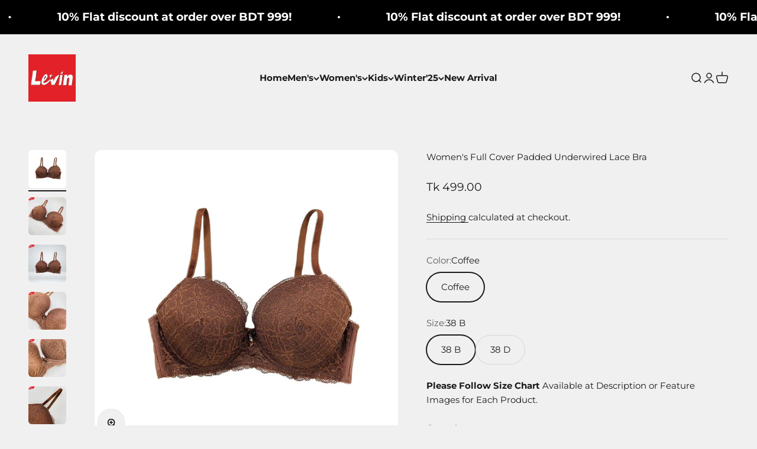

--- FILE ---
content_type: text/html; charset=utf-8
request_url: https://levin.com.bd/products/womens-full-cover-padded-underwired-lace-bra?option_values=2179880386710,2289993973910&section_id=template--17215448121494__main
body_size: 5094
content:
<section id="shopify-section-template--17215448121494__main" class="shopify-section shopify-section--main-product"><style>
  #shopify-section-template--17215448121494__main {
    --section-background-hash: 0;
  }

  #shopify-section-template--17215448121494__main + * {
    --previous-section-background-hash: 0;
  }</style><style>
  #shopify-section-template--17215448121494__main {
    --product-grid: auto / minmax(0, 1fr);
    --product-gallery-media-list-grid: auto / auto-flow 100%;
    --product-gallery-media-list-gap: var(--spacing-0-5);
  }

  @media screen and (max-width: 999px) {
    #shopify-section-template--17215448121494__main {
      --section-spacing-block-start: 0px;
    }
  }

  @media screen and (min-width: 1000px) {
    #shopify-section-template--17215448121494__main {--product-grid: auto / minmax(0, 1.1fr) minmax(0, 0.9fr);
      --product-gallery-media-list-grid: auto / auto-flow 100%;
      --product-gallery-media-list-gap: calc(var(--grid-gutter) / 2);
    }}

  @media screen and (min-width: 1400px) {
    #shopify-section-template--17215448121494__main {
      --product-gallery-media-list-gap: var(--grid-gutter);
    }
  }
</style><div class="section section--tight  section-blends section-full">
  <product-rerender id="product-info-7904820134038-template--17215448121494__main" observe-form="product-form-7904820134038-template--17215448121494__main" allow-partial-rerender>
    <div class="product"><product-gallery form="product-form-7904820134038-template--17215448121494__main" filtered-indexes="[]"allow-zoom="3" class="product-gallery  product-gallery--desktop-carousel product-gallery--desktop-thumbnails-left product-gallery--mobile-expanded"><div class="product-gallery__ar-wrapper">
    <div class="product-gallery__media-list-wrapper"><custom-cursor class="product-gallery__cursor" >
          <div class="circle-button circle-button--fill circle-button--lg"><svg role="presentation" focusable="false" width="7" height="10" class="icon icon-chevron-right" viewBox="0 0 7 10">
        <path d="m1 9 4-4-4-4" fill="none" stroke="currentColor" stroke-width="2"></path>
      </svg></div>
        </custom-cursor><media-carousel desktop-mode="carousel_thumbnails_left" adaptive-height initial-index="0"  id="product-gallery-7904820134038-template--17215448121494__main" class="product-gallery__media-list full-bleed scroll-area md:unbleed"><div class="product-gallery__media  snap-center" data-media-type="image" data-media-id="27990174990486" ><img src="//levin.com.bd/cdn/shop/files/Layer1_87497342-0975-4343-a403-885aee7708c5.jpg?v=1705385390&amp;width=960" alt="Women&#39;s Full Cover Padded Underwired Lace Bra" srcset="//levin.com.bd/cdn/shop/files/Layer1_87497342-0975-4343-a403-885aee7708c5.jpg?v=1705385390&amp;width=200 200w, //levin.com.bd/cdn/shop/files/Layer1_87497342-0975-4343-a403-885aee7708c5.jpg?v=1705385390&amp;width=300 300w, //levin.com.bd/cdn/shop/files/Layer1_87497342-0975-4343-a403-885aee7708c5.jpg?v=1705385390&amp;width=400 400w, //levin.com.bd/cdn/shop/files/Layer1_87497342-0975-4343-a403-885aee7708c5.jpg?v=1705385390&amp;width=500 500w, //levin.com.bd/cdn/shop/files/Layer1_87497342-0975-4343-a403-885aee7708c5.jpg?v=1705385390&amp;width=600 600w, //levin.com.bd/cdn/shop/files/Layer1_87497342-0975-4343-a403-885aee7708c5.jpg?v=1705385390&amp;width=700 700w, //levin.com.bd/cdn/shop/files/Layer1_87497342-0975-4343-a403-885aee7708c5.jpg?v=1705385390&amp;width=800 800w" width="960" height="960" loading="eager" fetchpriority="high" sizes="(max-width: 740px) calc(100vw - 40px), (max-width: 999px) calc(100vw - 64px), min(730px, 40vw)" class="rounded"></div><div class="product-gallery__media  snap-center" data-media-type="image" data-media-id="27990175744150" ><img src="//levin.com.bd/cdn/shop/files/Layer4_7d594143-b94e-416f-bda2-c925d252ac67.jpg?v=1705385488&amp;width=960" alt="Women&#39;s Full Cover Padded Underwired Lace Bra" srcset="//levin.com.bd/cdn/shop/files/Layer4_7d594143-b94e-416f-bda2-c925d252ac67.jpg?v=1705385488&amp;width=200 200w, //levin.com.bd/cdn/shop/files/Layer4_7d594143-b94e-416f-bda2-c925d252ac67.jpg?v=1705385488&amp;width=300 300w, //levin.com.bd/cdn/shop/files/Layer4_7d594143-b94e-416f-bda2-c925d252ac67.jpg?v=1705385488&amp;width=400 400w, //levin.com.bd/cdn/shop/files/Layer4_7d594143-b94e-416f-bda2-c925d252ac67.jpg?v=1705385488&amp;width=500 500w, //levin.com.bd/cdn/shop/files/Layer4_7d594143-b94e-416f-bda2-c925d252ac67.jpg?v=1705385488&amp;width=600 600w, //levin.com.bd/cdn/shop/files/Layer4_7d594143-b94e-416f-bda2-c925d252ac67.jpg?v=1705385488&amp;width=700 700w, //levin.com.bd/cdn/shop/files/Layer4_7d594143-b94e-416f-bda2-c925d252ac67.jpg?v=1705385488&amp;width=800 800w" width="960" height="960" loading="lazy" fetchpriority="auto" sizes="(max-width: 740px) calc(100vw - 40px), (max-width: 999px) calc(100vw - 64px), min(730px, 40vw)" class="rounded"></div><div class="product-gallery__media  snap-center" data-media-type="image" data-media-id="27990175678614" ><img src="//levin.com.bd/cdn/shop/files/Layer2_162e6ef3-db87-46b3-9301-a9131a95e322.jpg?v=1705385488&amp;width=960" alt="Women&#39;s Full Cover Padded Underwired Lace Bra" srcset="//levin.com.bd/cdn/shop/files/Layer2_162e6ef3-db87-46b3-9301-a9131a95e322.jpg?v=1705385488&amp;width=200 200w, //levin.com.bd/cdn/shop/files/Layer2_162e6ef3-db87-46b3-9301-a9131a95e322.jpg?v=1705385488&amp;width=300 300w, //levin.com.bd/cdn/shop/files/Layer2_162e6ef3-db87-46b3-9301-a9131a95e322.jpg?v=1705385488&amp;width=400 400w, //levin.com.bd/cdn/shop/files/Layer2_162e6ef3-db87-46b3-9301-a9131a95e322.jpg?v=1705385488&amp;width=500 500w, //levin.com.bd/cdn/shop/files/Layer2_162e6ef3-db87-46b3-9301-a9131a95e322.jpg?v=1705385488&amp;width=600 600w, //levin.com.bd/cdn/shop/files/Layer2_162e6ef3-db87-46b3-9301-a9131a95e322.jpg?v=1705385488&amp;width=700 700w, //levin.com.bd/cdn/shop/files/Layer2_162e6ef3-db87-46b3-9301-a9131a95e322.jpg?v=1705385488&amp;width=800 800w" width="960" height="960" loading="lazy" fetchpriority="auto" sizes="(max-width: 740px) calc(100vw - 40px), (max-width: 999px) calc(100vw - 64px), min(730px, 40vw)" class="rounded"></div><div class="product-gallery__media  snap-center" data-media-type="image" data-media-id="27990175809686" ><img src="//levin.com.bd/cdn/shop/files/Layer6_096645b3-2a1c-4e64-9838-3bbb370dee8c.jpg?v=1705385488&amp;width=960" alt="Women&#39;s Full Cover Padded Underwired Lace Bra" srcset="//levin.com.bd/cdn/shop/files/Layer6_096645b3-2a1c-4e64-9838-3bbb370dee8c.jpg?v=1705385488&amp;width=200 200w, //levin.com.bd/cdn/shop/files/Layer6_096645b3-2a1c-4e64-9838-3bbb370dee8c.jpg?v=1705385488&amp;width=300 300w, //levin.com.bd/cdn/shop/files/Layer6_096645b3-2a1c-4e64-9838-3bbb370dee8c.jpg?v=1705385488&amp;width=400 400w, //levin.com.bd/cdn/shop/files/Layer6_096645b3-2a1c-4e64-9838-3bbb370dee8c.jpg?v=1705385488&amp;width=500 500w, //levin.com.bd/cdn/shop/files/Layer6_096645b3-2a1c-4e64-9838-3bbb370dee8c.jpg?v=1705385488&amp;width=600 600w, //levin.com.bd/cdn/shop/files/Layer6_096645b3-2a1c-4e64-9838-3bbb370dee8c.jpg?v=1705385488&amp;width=700 700w, //levin.com.bd/cdn/shop/files/Layer6_096645b3-2a1c-4e64-9838-3bbb370dee8c.jpg?v=1705385488&amp;width=800 800w" width="960" height="960" loading="lazy" fetchpriority="auto" sizes="(max-width: 740px) calc(100vw - 40px), (max-width: 999px) calc(100vw - 64px), min(730px, 40vw)" class="rounded"></div><div class="product-gallery__media  snap-center" data-media-type="image" data-media-id="27990175776918" ><img src="//levin.com.bd/cdn/shop/files/Layer5_cf7490d4-8c6c-4e90-af54-5be50dcb81ba.jpg?v=1705385488&amp;width=960" alt="Women&#39;s Full Cover Padded Underwired Lace Bra" srcset="//levin.com.bd/cdn/shop/files/Layer5_cf7490d4-8c6c-4e90-af54-5be50dcb81ba.jpg?v=1705385488&amp;width=200 200w, //levin.com.bd/cdn/shop/files/Layer5_cf7490d4-8c6c-4e90-af54-5be50dcb81ba.jpg?v=1705385488&amp;width=300 300w, //levin.com.bd/cdn/shop/files/Layer5_cf7490d4-8c6c-4e90-af54-5be50dcb81ba.jpg?v=1705385488&amp;width=400 400w, //levin.com.bd/cdn/shop/files/Layer5_cf7490d4-8c6c-4e90-af54-5be50dcb81ba.jpg?v=1705385488&amp;width=500 500w, //levin.com.bd/cdn/shop/files/Layer5_cf7490d4-8c6c-4e90-af54-5be50dcb81ba.jpg?v=1705385488&amp;width=600 600w, //levin.com.bd/cdn/shop/files/Layer5_cf7490d4-8c6c-4e90-af54-5be50dcb81ba.jpg?v=1705385488&amp;width=700 700w, //levin.com.bd/cdn/shop/files/Layer5_cf7490d4-8c6c-4e90-af54-5be50dcb81ba.jpg?v=1705385488&amp;width=800 800w" width="960" height="960" loading="lazy" fetchpriority="auto" sizes="(max-width: 740px) calc(100vw - 40px), (max-width: 999px) calc(100vw - 64px), min(730px, 40vw)" class="rounded"></div><div class="product-gallery__media  snap-center" data-media-type="image" data-media-id="27990174859414" ><img src="//levin.com.bd/cdn/shop/files/Layer7_c2c8a784-f8a8-49c8-8bff-89cf0cd950d0.jpg?v=1705385484&amp;width=960" alt="Women&#39;s Full Cover Padded Underwired Lace Bra" srcset="//levin.com.bd/cdn/shop/files/Layer7_c2c8a784-f8a8-49c8-8bff-89cf0cd950d0.jpg?v=1705385484&amp;width=200 200w, //levin.com.bd/cdn/shop/files/Layer7_c2c8a784-f8a8-49c8-8bff-89cf0cd950d0.jpg?v=1705385484&amp;width=300 300w, //levin.com.bd/cdn/shop/files/Layer7_c2c8a784-f8a8-49c8-8bff-89cf0cd950d0.jpg?v=1705385484&amp;width=400 400w, //levin.com.bd/cdn/shop/files/Layer7_c2c8a784-f8a8-49c8-8bff-89cf0cd950d0.jpg?v=1705385484&amp;width=500 500w, //levin.com.bd/cdn/shop/files/Layer7_c2c8a784-f8a8-49c8-8bff-89cf0cd950d0.jpg?v=1705385484&amp;width=600 600w, //levin.com.bd/cdn/shop/files/Layer7_c2c8a784-f8a8-49c8-8bff-89cf0cd950d0.jpg?v=1705385484&amp;width=700 700w, //levin.com.bd/cdn/shop/files/Layer7_c2c8a784-f8a8-49c8-8bff-89cf0cd950d0.jpg?v=1705385484&amp;width=800 800w" width="960" height="960" loading="lazy" fetchpriority="auto" sizes="(max-width: 740px) calc(100vw - 40px), (max-width: 999px) calc(100vw - 64px), min(730px, 40vw)" class="rounded"></div><div class="product-gallery__media  snap-center" data-media-type="image" data-media-id="27990174892182" ><img src="//levin.com.bd/cdn/shop/files/Layer8_a33ae058-6105-4f8b-87f0-77c851b25216.jpg?v=1705385484&amp;width=960" alt="Women&#39;s Full Cover Padded Underwired Lace Bra" srcset="//levin.com.bd/cdn/shop/files/Layer8_a33ae058-6105-4f8b-87f0-77c851b25216.jpg?v=1705385484&amp;width=200 200w, //levin.com.bd/cdn/shop/files/Layer8_a33ae058-6105-4f8b-87f0-77c851b25216.jpg?v=1705385484&amp;width=300 300w, //levin.com.bd/cdn/shop/files/Layer8_a33ae058-6105-4f8b-87f0-77c851b25216.jpg?v=1705385484&amp;width=400 400w, //levin.com.bd/cdn/shop/files/Layer8_a33ae058-6105-4f8b-87f0-77c851b25216.jpg?v=1705385484&amp;width=500 500w, //levin.com.bd/cdn/shop/files/Layer8_a33ae058-6105-4f8b-87f0-77c851b25216.jpg?v=1705385484&amp;width=600 600w, //levin.com.bd/cdn/shop/files/Layer8_a33ae058-6105-4f8b-87f0-77c851b25216.jpg?v=1705385484&amp;width=700 700w, //levin.com.bd/cdn/shop/files/Layer8_a33ae058-6105-4f8b-87f0-77c851b25216.jpg?v=1705385484&amp;width=800 800w" width="960" height="960" loading="lazy" fetchpriority="auto" sizes="(max-width: 740px) calc(100vw - 40px), (max-width: 999px) calc(100vw - 64px), min(730px, 40vw)" class="rounded"></div><div class="product-gallery__media  snap-center" data-media-type="image" data-media-id="27990174924950" ><img src="//levin.com.bd/cdn/shop/files/Layer9_c1e02d29-da8d-4f48-a267-cede151ad19f.jpg?v=1705385484&amp;width=960" alt="Women&#39;s Full Cover Padded Underwired Lace Bra" srcset="//levin.com.bd/cdn/shop/files/Layer9_c1e02d29-da8d-4f48-a267-cede151ad19f.jpg?v=1705385484&amp;width=200 200w, //levin.com.bd/cdn/shop/files/Layer9_c1e02d29-da8d-4f48-a267-cede151ad19f.jpg?v=1705385484&amp;width=300 300w, //levin.com.bd/cdn/shop/files/Layer9_c1e02d29-da8d-4f48-a267-cede151ad19f.jpg?v=1705385484&amp;width=400 400w, //levin.com.bd/cdn/shop/files/Layer9_c1e02d29-da8d-4f48-a267-cede151ad19f.jpg?v=1705385484&amp;width=500 500w, //levin.com.bd/cdn/shop/files/Layer9_c1e02d29-da8d-4f48-a267-cede151ad19f.jpg?v=1705385484&amp;width=600 600w, //levin.com.bd/cdn/shop/files/Layer9_c1e02d29-da8d-4f48-a267-cede151ad19f.jpg?v=1705385484&amp;width=700 700w, //levin.com.bd/cdn/shop/files/Layer9_c1e02d29-da8d-4f48-a267-cede151ad19f.jpg?v=1705385484&amp;width=800 800w" width="960" height="960" loading="lazy" fetchpriority="auto" sizes="(max-width: 740px) calc(100vw - 40px), (max-width: 999px) calc(100vw - 64px), min(730px, 40vw)" class="rounded"></div></media-carousel><div class="product-gallery__zoom ">
          <button type="button" is="product-zoom-button" class="circle-button circle-button--fill ring">
            <span class="sr-only">Zoom</span><svg role="presentation" fill="none" stroke-width="2" focusable="false" width="15" height="15" class="icon icon-image-zoom" viewBox="0 0 15 15">
        <circle cx="7.067" cy="7.067" r="6.067" stroke="currentColor"></circle>
        <path d="M11.4 11.4 14 14" stroke="currentColor" stroke-linecap="round" stroke-linejoin="round"></path>
        <path d="M7 4v6M4 7h6" stroke="currentColor"></path>
      </svg></button>
        </div></div></div><scroll-shadow class="product-gallery__thumbnail-list-wrapper">
        <page-dots align-selected class="product-gallery__thumbnail-list scroll-area bleed md:unbleed" aria-controls="product-gallery-7904820134038-template--17215448121494__main"><button type="button" class="product-gallery__thumbnail"  aria-current="true" aria-label="Go to item 1"><img src="//levin.com.bd/cdn/shop/files/Layer1_87497342-0975-4343-a403-885aee7708c5.jpg?v=1705385390&amp;width=960" alt="Women&#39;s Full Cover Padded Underwired Lace Bra" srcset="//levin.com.bd/cdn/shop/files/Layer1_87497342-0975-4343-a403-885aee7708c5.jpg?v=1705385390&amp;width=56 56w, //levin.com.bd/cdn/shop/files/Layer1_87497342-0975-4343-a403-885aee7708c5.jpg?v=1705385390&amp;width=64 64w, //levin.com.bd/cdn/shop/files/Layer1_87497342-0975-4343-a403-885aee7708c5.jpg?v=1705385390&amp;width=112 112w, //levin.com.bd/cdn/shop/files/Layer1_87497342-0975-4343-a403-885aee7708c5.jpg?v=1705385390&amp;width=128 128w, //levin.com.bd/cdn/shop/files/Layer1_87497342-0975-4343-a403-885aee7708c5.jpg?v=1705385390&amp;width=168 168w, //levin.com.bd/cdn/shop/files/Layer1_87497342-0975-4343-a403-885aee7708c5.jpg?v=1705385390&amp;width=192 192w" width="960" height="960" loading="lazy" sizes="(max-width: 699px) 56px, 64px" class="object-contain rounded-sm">
            </button><button type="button" class="product-gallery__thumbnail"  aria-current="false" aria-label="Go to item 2"><img src="//levin.com.bd/cdn/shop/files/Layer4_7d594143-b94e-416f-bda2-c925d252ac67.jpg?v=1705385488&amp;width=960" alt="Women&#39;s Full Cover Padded Underwired Lace Bra" srcset="//levin.com.bd/cdn/shop/files/Layer4_7d594143-b94e-416f-bda2-c925d252ac67.jpg?v=1705385488&amp;width=56 56w, //levin.com.bd/cdn/shop/files/Layer4_7d594143-b94e-416f-bda2-c925d252ac67.jpg?v=1705385488&amp;width=64 64w, //levin.com.bd/cdn/shop/files/Layer4_7d594143-b94e-416f-bda2-c925d252ac67.jpg?v=1705385488&amp;width=112 112w, //levin.com.bd/cdn/shop/files/Layer4_7d594143-b94e-416f-bda2-c925d252ac67.jpg?v=1705385488&amp;width=128 128w, //levin.com.bd/cdn/shop/files/Layer4_7d594143-b94e-416f-bda2-c925d252ac67.jpg?v=1705385488&amp;width=168 168w, //levin.com.bd/cdn/shop/files/Layer4_7d594143-b94e-416f-bda2-c925d252ac67.jpg?v=1705385488&amp;width=192 192w" width="960" height="960" loading="lazy" sizes="(max-width: 699px) 56px, 64px" class="object-contain rounded-sm">
            </button><button type="button" class="product-gallery__thumbnail"  aria-current="false" aria-label="Go to item 3"><img src="//levin.com.bd/cdn/shop/files/Layer2_162e6ef3-db87-46b3-9301-a9131a95e322.jpg?v=1705385488&amp;width=960" alt="Women&#39;s Full Cover Padded Underwired Lace Bra" srcset="//levin.com.bd/cdn/shop/files/Layer2_162e6ef3-db87-46b3-9301-a9131a95e322.jpg?v=1705385488&amp;width=56 56w, //levin.com.bd/cdn/shop/files/Layer2_162e6ef3-db87-46b3-9301-a9131a95e322.jpg?v=1705385488&amp;width=64 64w, //levin.com.bd/cdn/shop/files/Layer2_162e6ef3-db87-46b3-9301-a9131a95e322.jpg?v=1705385488&amp;width=112 112w, //levin.com.bd/cdn/shop/files/Layer2_162e6ef3-db87-46b3-9301-a9131a95e322.jpg?v=1705385488&amp;width=128 128w, //levin.com.bd/cdn/shop/files/Layer2_162e6ef3-db87-46b3-9301-a9131a95e322.jpg?v=1705385488&amp;width=168 168w, //levin.com.bd/cdn/shop/files/Layer2_162e6ef3-db87-46b3-9301-a9131a95e322.jpg?v=1705385488&amp;width=192 192w" width="960" height="960" loading="lazy" sizes="(max-width: 699px) 56px, 64px" class="object-contain rounded-sm">
            </button><button type="button" class="product-gallery__thumbnail"  aria-current="false" aria-label="Go to item 4"><img src="//levin.com.bd/cdn/shop/files/Layer6_096645b3-2a1c-4e64-9838-3bbb370dee8c.jpg?v=1705385488&amp;width=960" alt="Women&#39;s Full Cover Padded Underwired Lace Bra" srcset="//levin.com.bd/cdn/shop/files/Layer6_096645b3-2a1c-4e64-9838-3bbb370dee8c.jpg?v=1705385488&amp;width=56 56w, //levin.com.bd/cdn/shop/files/Layer6_096645b3-2a1c-4e64-9838-3bbb370dee8c.jpg?v=1705385488&amp;width=64 64w, //levin.com.bd/cdn/shop/files/Layer6_096645b3-2a1c-4e64-9838-3bbb370dee8c.jpg?v=1705385488&amp;width=112 112w, //levin.com.bd/cdn/shop/files/Layer6_096645b3-2a1c-4e64-9838-3bbb370dee8c.jpg?v=1705385488&amp;width=128 128w, //levin.com.bd/cdn/shop/files/Layer6_096645b3-2a1c-4e64-9838-3bbb370dee8c.jpg?v=1705385488&amp;width=168 168w, //levin.com.bd/cdn/shop/files/Layer6_096645b3-2a1c-4e64-9838-3bbb370dee8c.jpg?v=1705385488&amp;width=192 192w" width="960" height="960" loading="lazy" sizes="(max-width: 699px) 56px, 64px" class="object-contain rounded-sm">
            </button><button type="button" class="product-gallery__thumbnail"  aria-current="false" aria-label="Go to item 5"><img src="//levin.com.bd/cdn/shop/files/Layer5_cf7490d4-8c6c-4e90-af54-5be50dcb81ba.jpg?v=1705385488&amp;width=960" alt="Women&#39;s Full Cover Padded Underwired Lace Bra" srcset="//levin.com.bd/cdn/shop/files/Layer5_cf7490d4-8c6c-4e90-af54-5be50dcb81ba.jpg?v=1705385488&amp;width=56 56w, //levin.com.bd/cdn/shop/files/Layer5_cf7490d4-8c6c-4e90-af54-5be50dcb81ba.jpg?v=1705385488&amp;width=64 64w, //levin.com.bd/cdn/shop/files/Layer5_cf7490d4-8c6c-4e90-af54-5be50dcb81ba.jpg?v=1705385488&amp;width=112 112w, //levin.com.bd/cdn/shop/files/Layer5_cf7490d4-8c6c-4e90-af54-5be50dcb81ba.jpg?v=1705385488&amp;width=128 128w, //levin.com.bd/cdn/shop/files/Layer5_cf7490d4-8c6c-4e90-af54-5be50dcb81ba.jpg?v=1705385488&amp;width=168 168w, //levin.com.bd/cdn/shop/files/Layer5_cf7490d4-8c6c-4e90-af54-5be50dcb81ba.jpg?v=1705385488&amp;width=192 192w" width="960" height="960" loading="lazy" sizes="(max-width: 699px) 56px, 64px" class="object-contain rounded-sm">
            </button><button type="button" class="product-gallery__thumbnail"  aria-current="false" aria-label="Go to item 6"><img src="//levin.com.bd/cdn/shop/files/Layer7_c2c8a784-f8a8-49c8-8bff-89cf0cd950d0.jpg?v=1705385484&amp;width=960" alt="Women&#39;s Full Cover Padded Underwired Lace Bra" srcset="//levin.com.bd/cdn/shop/files/Layer7_c2c8a784-f8a8-49c8-8bff-89cf0cd950d0.jpg?v=1705385484&amp;width=56 56w, //levin.com.bd/cdn/shop/files/Layer7_c2c8a784-f8a8-49c8-8bff-89cf0cd950d0.jpg?v=1705385484&amp;width=64 64w, //levin.com.bd/cdn/shop/files/Layer7_c2c8a784-f8a8-49c8-8bff-89cf0cd950d0.jpg?v=1705385484&amp;width=112 112w, //levin.com.bd/cdn/shop/files/Layer7_c2c8a784-f8a8-49c8-8bff-89cf0cd950d0.jpg?v=1705385484&amp;width=128 128w, //levin.com.bd/cdn/shop/files/Layer7_c2c8a784-f8a8-49c8-8bff-89cf0cd950d0.jpg?v=1705385484&amp;width=168 168w, //levin.com.bd/cdn/shop/files/Layer7_c2c8a784-f8a8-49c8-8bff-89cf0cd950d0.jpg?v=1705385484&amp;width=192 192w" width="960" height="960" loading="lazy" sizes="(max-width: 699px) 56px, 64px" class="object-contain rounded-sm">
            </button><button type="button" class="product-gallery__thumbnail"  aria-current="false" aria-label="Go to item 7"><img src="//levin.com.bd/cdn/shop/files/Layer8_a33ae058-6105-4f8b-87f0-77c851b25216.jpg?v=1705385484&amp;width=960" alt="Women&#39;s Full Cover Padded Underwired Lace Bra" srcset="//levin.com.bd/cdn/shop/files/Layer8_a33ae058-6105-4f8b-87f0-77c851b25216.jpg?v=1705385484&amp;width=56 56w, //levin.com.bd/cdn/shop/files/Layer8_a33ae058-6105-4f8b-87f0-77c851b25216.jpg?v=1705385484&amp;width=64 64w, //levin.com.bd/cdn/shop/files/Layer8_a33ae058-6105-4f8b-87f0-77c851b25216.jpg?v=1705385484&amp;width=112 112w, //levin.com.bd/cdn/shop/files/Layer8_a33ae058-6105-4f8b-87f0-77c851b25216.jpg?v=1705385484&amp;width=128 128w, //levin.com.bd/cdn/shop/files/Layer8_a33ae058-6105-4f8b-87f0-77c851b25216.jpg?v=1705385484&amp;width=168 168w, //levin.com.bd/cdn/shop/files/Layer8_a33ae058-6105-4f8b-87f0-77c851b25216.jpg?v=1705385484&amp;width=192 192w" width="960" height="960" loading="lazy" sizes="(max-width: 699px) 56px, 64px" class="object-contain rounded-sm">
            </button><button type="button" class="product-gallery__thumbnail"  aria-current="false" aria-label="Go to item 8"><img src="//levin.com.bd/cdn/shop/files/Layer9_c1e02d29-da8d-4f48-a267-cede151ad19f.jpg?v=1705385484&amp;width=960" alt="Women&#39;s Full Cover Padded Underwired Lace Bra" srcset="//levin.com.bd/cdn/shop/files/Layer9_c1e02d29-da8d-4f48-a267-cede151ad19f.jpg?v=1705385484&amp;width=56 56w, //levin.com.bd/cdn/shop/files/Layer9_c1e02d29-da8d-4f48-a267-cede151ad19f.jpg?v=1705385484&amp;width=64 64w, //levin.com.bd/cdn/shop/files/Layer9_c1e02d29-da8d-4f48-a267-cede151ad19f.jpg?v=1705385484&amp;width=112 112w, //levin.com.bd/cdn/shop/files/Layer9_c1e02d29-da8d-4f48-a267-cede151ad19f.jpg?v=1705385484&amp;width=128 128w, //levin.com.bd/cdn/shop/files/Layer9_c1e02d29-da8d-4f48-a267-cede151ad19f.jpg?v=1705385484&amp;width=168 168w, //levin.com.bd/cdn/shop/files/Layer9_c1e02d29-da8d-4f48-a267-cede151ad19f.jpg?v=1705385484&amp;width=192 192w" width="960" height="960" loading="lazy" sizes="(max-width: 699px) 56px, 64px" class="object-contain rounded-sm">
            </button></page-dots>
      </scroll-shadow></product-gallery><safe-sticky class="product-info"><div class="product-info__block-item" data-block-id="title" data-block-type="title" ><h1 class="product-info__title h2">Women's Full Cover Padded Underwired Lace Bra</h1></div><div class="product-info__block-item" data-block-id="badges" data-block-type="badges" ></div><div class="product-info__block-item" data-block-id="payment_terms" data-block-type="payment-terms" ><payment-terms class="product-info__payment-terms"><form method="post" action="/cart/add" id="product-form-7904820134038-template--17215448121494__main-product-installment-form" accept-charset="UTF-8" class="shopify-product-form" enctype="multipart/form-data"><input type="hidden" name="form_type" value="product" /><input type="hidden" name="utf8" value="✓" /><input type="hidden" name="id" value="43166597185686"><input type="hidden" name="product-id" value="7904820134038" /><input type="hidden" name="section-id" value="template--17215448121494__main" /></form></payment-terms></div><div class="product-info__block-item" data-block-id="price" data-block-type="price" ><div class="product-info__price">
              <div class="rating-with-text"><price-list class="price-list price-list--lg "><sale-price class="text-lg">
      <span class="sr-only">Sale price</span>Tk 499.00</sale-price></price-list><div class="product-info__badge-list"><sold-out-badge class="badge badge--sold-out">Sold out</sold-out-badge></div></div></div></div><div class="product-info__block-item" data-block-id="text_3iRYLB" data-block-type="text" ><div class="product-info__text">
              <div class="prose"><p><a href="https://levin.com.bd/pages/delivery-policy" title="https://levin.com.bd/pages/delivery-policy">Shipping </a>calculated at checkout.</p></div>
            </div></div><div class="product-info__block-item" data-block-id="separator" data-block-type="separator" ><hr class="product-info__separator"></div><div class="product-info__block-item" data-block-id="variant_picker" data-block-type="variant-picker" ><div class="product-info__variant-picker"><variant-picker class="variant-picker" section-id="template--17215448121494__main" handle="womens-full-cover-padded-underwired-lace-bra" form-id="product-form-7904820134038-template--17215448121494__main" update-url><script data-variant type="application/json">{"id":43166597185686,"title":"Coffee \/ 38 C","option1":"Coffee","option2":"38 C","option3":null,"sku":"","requires_shipping":true,"taxable":false,"featured_image":{"id":35525944115350,"product_id":7904820134038,"position":1,"created_at":"2024-01-16T12:09:02+06:00","updated_at":"2024-01-16T12:09:50+06:00","alt":null,"width":960,"height":960,"src":"\/\/levin.com.bd\/cdn\/shop\/files\/Layer1_87497342-0975-4343-a403-885aee7708c5.jpg?v=1705385390","variant_ids":[43031377412246,43031377445014,43166597185686]},"available":false,"name":"Women's Full Cover Padded Underwired Lace Bra - Coffee \/ 38 C","public_title":"Coffee \/ 38 C","options":["Coffee","38 C"],"price":49900,"weight":100,"compare_at_price":null,"inventory_management":"shopify","barcode":"97185686","featured_media":{"alt":null,"id":27990174990486,"position":1,"preview_image":{"aspect_ratio":1.0,"height":960,"width":960,"src":"\/\/levin.com.bd\/cdn\/shop\/files\/Layer1_87497342-0975-4343-a403-885aee7708c5.jpg?v=1705385390"}},"requires_selling_plan":false,"selling_plan_allocations":[]}</script>

      <fieldset class="variant-picker__option">
        <div class="variant-picker__option-info">
          <div class="h-stack gap-2">
            <legend class="text-subdued">Color:</legend>
            <span>Coffee</span>
          </div></div><div >
            <div class="variant-picker__option-values wrap gap-2">
              <input class="sr-only" type="radio" name="product-form-7904820134038-template--17215448121494__main-option1" id="option-value-1-template--17215448121494__main-product-form-7904820134038-template--17215448121494__main-option1-2179880386710" value="2179880386710" form="product-form-7904820134038-template--17215448121494__main" checked="checked"   data-option-position="1" ><label class="block-swatch  " for="option-value-1-template--17215448121494__main-product-form-7904820134038-template--17215448121494__main-option1-2179880386710"><span>Coffee</span>
    </label>
            </div>
          </div></fieldset>

      <fieldset class="variant-picker__option">
        <div class="variant-picker__option-info">
          <div class="h-stack gap-2">
            <legend class="text-subdued">Size:</legend>
            <span>38 C</span>
          </div></div><div >
            <div class="variant-picker__option-values wrap gap-2">
              <input class="sr-only" type="radio" name="product-form-7904820134038-template--17215448121494__main-option2" id="option-value-1-template--17215448121494__main-product-form-7904820134038-template--17215448121494__main-option2-2186596843670" value="2186596843670" form="product-form-7904820134038-template--17215448121494__main"    data-option-position="2" ><label class="block-swatch  " for="option-value-1-template--17215448121494__main-product-form-7904820134038-template--17215448121494__main-option2-2186596843670"><span>38 B</span>
    </label><input class="sr-only" type="radio" name="product-form-7904820134038-template--17215448121494__main-option2" id="option-value-2-template--17215448121494__main-product-form-7904820134038-template--17215448121494__main-option2-2289993973910" value="2289993973910" form="product-form-7904820134038-template--17215448121494__main" checked="checked"   data-option-position="2" ><label class="block-swatch is-disabled " for="option-value-2-template--17215448121494__main-product-form-7904820134038-template--17215448121494__main-option2-2289993973910"><span>38 C</span>
    </label><input class="sr-only" type="radio" name="product-form-7904820134038-template--17215448121494__main-option2" id="option-value-3-template--17215448121494__main-product-form-7904820134038-template--17215448121494__main-option2-2186596876438" value="2186596876438" form="product-form-7904820134038-template--17215448121494__main"    data-option-position="2" ><label class="block-swatch  " for="option-value-3-template--17215448121494__main-product-form-7904820134038-template--17215448121494__main-option2-2186596876438"><span>38 D</span>
    </label>
            </div>
          </div></fieldset></variant-picker></div></div><div class="product-info__block-item" data-block-id="text_7fTczB" data-block-type="text" ><div class="product-info__text">
              <div class="prose"><p><strong>Please Follow Size Chart</strong> Available at Description or Feature Images for Each Product.</p></div>
            </div></div><div class="product-info__block-item" data-block-id="quantity_selector" data-block-type="quantity-selector" ><div class="product-info__quantity-selector">
              <div class="form-control">
                <label for="product-form-7904820134038-template--17215448121494__main-quantity" class="block-label text-subdued">Quantity:</label>

                <quantity-selector class="quantity-selector">
                  <button type="button" class="quantity-selector__button" aria-label="Decrease quantity"><svg role="presentation" focusable="false" width="10" height="2" class="icon icon-minus" viewBox="0 0 10 2">
        <path d="M0 0H10V2H0V0Z" fill="currentColor"></path>
      </svg></button>
                  <input id="product-form-7904820134038-template--17215448121494__main-quantity" type="text" is="quantity-input" inputmode="numeric" class="quantity-selector__input" name="quantity" form="product-form-7904820134038-template--17215448121494__main" size="2" value="1" min="1" autocomplete="off">
                  <button type="button" class="quantity-selector__button" aria-label="Increase quantity"><svg role="presentation" focusable="false" stroke-width="2" width="10" height="10" class="icon icon-plus" viewBox="0 0 12 12">
        <path d="M6 0V12" fill="none" stroke="currentColor"></path>
        <path d="M0 6L12 6" fill="none" stroke="currentColor"></path>
      </svg></button>
                </quantity-selector>
              </div>
            </div></div><div class="product-info__block-item" data-block-id="buy_buttons" data-block-type="buy-buttons" ><div class="product-info__buy-buttons"><form method="post" action="/cart/add" id="product-form-7904820134038-template--17215448121494__main" accept-charset="UTF-8" class="shopify-product-form" enctype="multipart/form-data" is="product-form"><input type="hidden" name="form_type" value="product" /><input type="hidden" name="utf8" value="✓" /><input type="hidden" disabled name="id" value="43166597185686"><div class="v-stack gap-4"><buy-buttons class="buy-buttons " template="" form="product-form-7904820134038-template--17215448121494__main">
<button type="submit" class="button button--xl button--subdued"
  
  
  disabled
  
  
  
  
  is="custom-button"
 >Sold out</button></buy-buttons>
  </div><input type="hidden" name="product-id" value="7904820134038" /><input type="hidden" name="section-id" value="template--17215448121494__main" /></form></div></div><div class="product-info__block-item" data-block-id="offer_H6k4PE" data-block-type="offer" ><div class="offer  bg-custom text-custom"style="--background: 234 242 237; --text-color: 0 163 65;" ><div class="text-with-icon"><svg role="presentation" fill="none" focusable="false" stroke-width="1.5" width="24" height="24" class="icon icon-picto-percent" viewBox="0 0 24 24">
        <path d="M12 22.714c6.857 0 10.714-3.857 10.714-10.714S18.857 1.286 12 1.286 1.286 5.143 1.286 12 5.143 22.714 12 22.714Z" fill="currentColor" fill-opacity=".12" stroke="currentColor" stroke-linecap="round" stroke-linejoin="round"/>
        <path d="m7.714 16.286 8.571-8.572" stroke="currentColor" stroke-linecap="round" stroke-linejoin="round"/>
        <path d="M8.571 9.429a.857.857 0 1 0 0-1.715.857.857 0 0 0 0 1.715v0ZM15.428 16.286a.857.857 0 1 0 0-1.715.857.857 0 0 0 0 1.715Z" fill="currentColor" stroke="currentColor" stroke-linecap="round" stroke-linejoin="round"/>
      </svg><span class="bold text-sm">10% Discount!</span></div><div class="prose text-sm"><p>Spend BDT 999 and Enjoy 10% Flat Discount!</p></div></div></div><div class="product-info__block-group accordion-group" data-group-type="accordion-group"><div class="product-info__block-item" data-block-id="description" data-block-type="description" ><details  class="product-info__accordion accordion  group" aria-expanded="false" is="accordion-disclosure"  >
  <summary><div class="accordion__toggle bold"><span >Description</span><span class="circle-chevron group-hover:colors group-expanded:colors group-expanded:rotate"><svg role="presentation" focusable="false" width="8" height="6" class="icon icon-chevron-bottom-small" viewBox="0 0 8 6">
        <path d="m1 1.5 3 3 3-3" fill="none" stroke="currentColor" stroke-width="1.5"></path>
      </svg></span>
    </div>
  </summary>

  <div class="accordion__content"><div class="prose"><ul data-mce-fragment="1">
<li data-mce-fragment="1">Brand : Levin</li>
<li data-mce-fragment="1">Material: 88% polyamide, 12% Elastane</li>
<li data-mce-fragment="1">Filling: 100% polyester</li>
<li data-mce-fragment="1">Lining: 100% polyester</li>
<li data-mce-fragment="1">Fabric: Lace</li>
<li data-mce-fragment="1">Color Choices: Coffee</li>
<li data-mce-fragment="1">Size Range: M, L</li>
<li data-mce-fragment="1">Detail: Padded bra, underwire bra</li>
<li data-mce-fragment="1">Fastening: Hook and loop back closure</li>
<li data-mce-fragment="1">Specially Designed for Ladies</li>
<li data-mce-fragment="1">Pattern: Plain</li>
<li data-mce-fragment="1">Strap Type: Adjustable straps</li>
<li data-mce-fragment="1">Care Instructions: Recommend to hand wash and hang dry only, avoid using bleach and washing with hot water for extending its life span.</li>
</ul>
<p>Women's Full Cover Padded Underwired Lace Bra blends elegance with comfort. Crafted from high-quality materials, it features delicate lace in Coffee, adjustable straps, and a secure hook-and-loop closure. Specially designed for ladies, this bra offers style and support. For longevity, hand wash and hang dry. Elevate your lingerie collection with this chic and functional piece.</p></div></div>
</details></div><div class="product-info__block-item" data-block-id="collapsible_text_9R66Gw" data-block-type="collapsible-text" ><details  class="product-info__accordion accordion  group" aria-expanded="false" is="accordion-disclosure"  >
  <summary><div class="accordion__toggle bold"><span >Return and Exchange</span><span class="circle-chevron group-hover:colors group-expanded:colors group-expanded:rotate"><svg role="presentation" focusable="false" width="8" height="6" class="icon icon-chevron-bottom-small" viewBox="0 0 8 6">
        <path d="m1 1.5 3 3 3-3" fill="none" stroke="currentColor" stroke-width="1.5"></path>
      </svg></span>
    </div>
  </summary>

  <div class="accordion__content"><div class="prose"><p>LEVIN accepts returns and exchanges on unused items within 7 days of delivery. Unless the error is on our part, customers are responsible for any <em><strong>associated delivery fees</strong></em>.</p><p>Exchanges are subject to stock availability and are typically processed within <strong>2 to 5 business days</strong>. Refunds for approved returns will be issued within <strong>7 business days </strong>after we receive the item.</p><p>Please note that, for hygiene reasons, certain products—such as undergarments—are not eligible for return or exchange once trialed.</p><p>For full terms and conditions, please refer to <a href="https://levin.com.bd/pages/return" target="_blank" title="https://levin.com.bd/pages/return">link.</a></p></div></div>
</details></div></div><div class="product-info__block-item" data-block-id="associated_products_aear4M" data-block-type="associated-products" ><product-recommendations class="block" product="7904820134038" limit="5" intent="complementary"></product-recommendations></div></safe-sticky></div>
  </product-rerender>
</div><product-rerender id="product-form-7904820134038-template--17215448121494__main-sticky-bar" observe-form="product-form-7904820134038-template--17215448121494__main"></product-rerender><template id="quick-buy-content"><product-rerender id="quick-buy-modal-content" observe-form="quick-buy-form-7904820134038-template--17215448121494__main">
    <div class="quick-buy-drawer__variant text-start h-stack gap-6" slot="header"><variant-media widths="80,160" form="quick-buy-form-7904820134038-template--17215448121494__main"><img src="//levin.com.bd/cdn/shop/files/Layer1_87497342-0975-4343-a403-885aee7708c5.jpg?v=1705385390&amp;width=960" alt="Women&#39;s Full Cover Padded Underwired Lace Bra" srcset="//levin.com.bd/cdn/shop/files/Layer1_87497342-0975-4343-a403-885aee7708c5.jpg?v=1705385390&amp;width=80 80w, //levin.com.bd/cdn/shop/files/Layer1_87497342-0975-4343-a403-885aee7708c5.jpg?v=1705385390&amp;width=160 160w" width="960" height="960" loading="lazy" sizes="80px" class="quick-buy-drawer__media rounded-xs"></variant-media><div class="v-stack gap-0.5">
        <a href="/products/womens-full-cover-padded-underwired-lace-bra" class="bold justify-self-start">Women's Full Cover Padded Underwired Lace Bra</a><price-list class="price-list  "><sale-price class="text-subdued">
      <span class="sr-only">Sale price</span>Tk 499.00</sale-price></price-list></div>
    </div>

    <div class="quick-buy-drawer__info"><variant-picker class="variant-picker" section-id="template--17215448121494__main" handle="womens-full-cover-padded-underwired-lace-bra" form-id="quick-buy-form-7904820134038-template--17215448121494__main" ><script data-variant type="application/json">{"id":43166597185686,"title":"Coffee \/ 38 C","option1":"Coffee","option2":"38 C","option3":null,"sku":"","requires_shipping":true,"taxable":false,"featured_image":{"id":35525944115350,"product_id":7904820134038,"position":1,"created_at":"2024-01-16T12:09:02+06:00","updated_at":"2024-01-16T12:09:50+06:00","alt":null,"width":960,"height":960,"src":"\/\/levin.com.bd\/cdn\/shop\/files\/Layer1_87497342-0975-4343-a403-885aee7708c5.jpg?v=1705385390","variant_ids":[43031377412246,43031377445014,43166597185686]},"available":false,"name":"Women's Full Cover Padded Underwired Lace Bra - Coffee \/ 38 C","public_title":"Coffee \/ 38 C","options":["Coffee","38 C"],"price":49900,"weight":100,"compare_at_price":null,"inventory_management":"shopify","barcode":"97185686","featured_media":{"alt":null,"id":27990174990486,"position":1,"preview_image":{"aspect_ratio":1.0,"height":960,"width":960,"src":"\/\/levin.com.bd\/cdn\/shop\/files\/Layer1_87497342-0975-4343-a403-885aee7708c5.jpg?v=1705385390"}},"requires_selling_plan":false,"selling_plan_allocations":[]}</script>

      <fieldset class="variant-picker__option">
        <div class="variant-picker__option-info">
          <div class="h-stack gap-2">
            <legend class="text-subdued">Color:</legend>
            <span>Coffee</span>
          </div></div><div >
            <div class="variant-picker__option-values wrap gap-2">
              <input class="sr-only" type="radio" name="quick-buy-form-7904820134038-template--17215448121494__main-option1" id="option-value-1-template--17215448121494__main-quick-buy-form-7904820134038-template--17215448121494__main-option1-2179880386710" value="2179880386710" form="quick-buy-form-7904820134038-template--17215448121494__main" checked="checked"   data-option-position="1" ><label class="block-swatch  " for="option-value-1-template--17215448121494__main-quick-buy-form-7904820134038-template--17215448121494__main-option1-2179880386710"><span>Coffee</span>
    </label>
            </div>
          </div></fieldset>

      <fieldset class="variant-picker__option">
        <div class="variant-picker__option-info">
          <div class="h-stack gap-2">
            <legend class="text-subdued">Size:</legend>
            <span>38 C</span>
          </div></div><div >
            <div class="variant-picker__option-values wrap gap-2">
              <input class="sr-only" type="radio" name="quick-buy-form-7904820134038-template--17215448121494__main-option2" id="option-value-1-template--17215448121494__main-quick-buy-form-7904820134038-template--17215448121494__main-option2-2186596843670" value="2186596843670" form="quick-buy-form-7904820134038-template--17215448121494__main"    data-option-position="2" ><label class="block-swatch  " for="option-value-1-template--17215448121494__main-quick-buy-form-7904820134038-template--17215448121494__main-option2-2186596843670"><span>38 B</span>
    </label><input class="sr-only" type="radio" name="quick-buy-form-7904820134038-template--17215448121494__main-option2" id="option-value-2-template--17215448121494__main-quick-buy-form-7904820134038-template--17215448121494__main-option2-2289993973910" value="2289993973910" form="quick-buy-form-7904820134038-template--17215448121494__main" checked="checked"   data-option-position="2" ><label class="block-swatch is-disabled " for="option-value-2-template--17215448121494__main-quick-buy-form-7904820134038-template--17215448121494__main-option2-2289993973910"><span>38 C</span>
    </label><input class="sr-only" type="radio" name="quick-buy-form-7904820134038-template--17215448121494__main-option2" id="option-value-3-template--17215448121494__main-quick-buy-form-7904820134038-template--17215448121494__main-option2-2186596876438" value="2186596876438" form="quick-buy-form-7904820134038-template--17215448121494__main"    data-option-position="2" ><label class="block-swatch  " for="option-value-3-template--17215448121494__main-quick-buy-form-7904820134038-template--17215448121494__main-option2-2186596876438"><span>38 D</span>
    </label>
            </div>
          </div></fieldset></variant-picker><form method="post" action="/cart/add" id="quick-buy-form-7904820134038-template--17215448121494__main" accept-charset="UTF-8" class="shopify-product-form" enctype="multipart/form-data" is="product-form"><input type="hidden" name="form_type" value="product" /><input type="hidden" name="utf8" value="✓" /><input type="hidden" disabled name="id" value="43166597185686"><div class="v-stack gap-4"><buy-buttons class="buy-buttons " template="" form="quick-buy-form-7904820134038-template--17215448121494__main">
<button type="submit" class="button button--lg button--subdued"
  
  
  disabled
  
  
  
  
  is="custom-button"
 >Sold out</button></buy-buttons>
  </div><input type="hidden" name="product-id" value="7904820134038" /><input type="hidden" name="section-id" value="template--17215448121494__main" /></form></div>
  </product-rerender>
</template></section>

--- FILE ---
content_type: text/html; charset=utf-8
request_url: https://levin.com.bd/products/womens-full-cover-padded-underwired-lace-bra?option_values=2179880386710,2186596876438&section_id=template--17215448121494__main
body_size: 4400
content:
<section id="shopify-section-template--17215448121494__main" class="shopify-section shopify-section--main-product"><style>
  #shopify-section-template--17215448121494__main {
    --section-background-hash: 0;
  }

  #shopify-section-template--17215448121494__main + * {
    --previous-section-background-hash: 0;
  }</style><style>
  #shopify-section-template--17215448121494__main {
    --product-grid: auto / minmax(0, 1fr);
    --product-gallery-media-list-grid: auto / auto-flow 100%;
    --product-gallery-media-list-gap: var(--spacing-0-5);
  }

  @media screen and (max-width: 999px) {
    #shopify-section-template--17215448121494__main {
      --section-spacing-block-start: 0px;
    }
  }

  @media screen and (min-width: 1000px) {
    #shopify-section-template--17215448121494__main {--product-grid: auto / minmax(0, 1.1fr) minmax(0, 0.9fr);
      --product-gallery-media-list-grid: auto / auto-flow 100%;
      --product-gallery-media-list-gap: calc(var(--grid-gutter) / 2);
    }}

  @media screen and (min-width: 1400px) {
    #shopify-section-template--17215448121494__main {
      --product-gallery-media-list-gap: var(--grid-gutter);
    }
  }
</style><div class="section section--tight  section-blends section-full">
  <product-rerender id="product-info-7904820134038-template--17215448121494__main" observe-form="product-form-7904820134038-template--17215448121494__main" allow-partial-rerender>
    <div class="product"><product-gallery form="product-form-7904820134038-template--17215448121494__main" filtered-indexes="[]"allow-zoom="3" class="product-gallery  product-gallery--desktop-carousel product-gallery--desktop-thumbnails-left product-gallery--mobile-expanded"><div class="product-gallery__ar-wrapper">
    <div class="product-gallery__media-list-wrapper"><custom-cursor class="product-gallery__cursor" >
          <div class="circle-button circle-button--fill circle-button--lg"><svg role="presentation" focusable="false" width="7" height="10" class="icon icon-chevron-right" viewBox="0 0 7 10">
        <path d="m1 9 4-4-4-4" fill="none" stroke="currentColor" stroke-width="2"></path>
      </svg></div>
        </custom-cursor><media-carousel desktop-mode="carousel_thumbnails_left" adaptive-height initial-index="0"  id="product-gallery-7904820134038-template--17215448121494__main" class="product-gallery__media-list full-bleed scroll-area md:unbleed"><div class="product-gallery__media  snap-center" data-media-type="image" data-media-id="27990174990486" ><img src="//levin.com.bd/cdn/shop/files/Layer1_87497342-0975-4343-a403-885aee7708c5.jpg?v=1705385390&amp;width=960" alt="Women&#39;s Full Cover Padded Underwired Lace Bra" srcset="//levin.com.bd/cdn/shop/files/Layer1_87497342-0975-4343-a403-885aee7708c5.jpg?v=1705385390&amp;width=200 200w, //levin.com.bd/cdn/shop/files/Layer1_87497342-0975-4343-a403-885aee7708c5.jpg?v=1705385390&amp;width=300 300w, //levin.com.bd/cdn/shop/files/Layer1_87497342-0975-4343-a403-885aee7708c5.jpg?v=1705385390&amp;width=400 400w, //levin.com.bd/cdn/shop/files/Layer1_87497342-0975-4343-a403-885aee7708c5.jpg?v=1705385390&amp;width=500 500w, //levin.com.bd/cdn/shop/files/Layer1_87497342-0975-4343-a403-885aee7708c5.jpg?v=1705385390&amp;width=600 600w, //levin.com.bd/cdn/shop/files/Layer1_87497342-0975-4343-a403-885aee7708c5.jpg?v=1705385390&amp;width=700 700w, //levin.com.bd/cdn/shop/files/Layer1_87497342-0975-4343-a403-885aee7708c5.jpg?v=1705385390&amp;width=800 800w" width="960" height="960" loading="eager" fetchpriority="high" sizes="(max-width: 740px) calc(100vw - 40px), (max-width: 999px) calc(100vw - 64px), min(730px, 40vw)" class="rounded"></div><div class="product-gallery__media  snap-center" data-media-type="image" data-media-id="27990175744150" ><img src="//levin.com.bd/cdn/shop/files/Layer4_7d594143-b94e-416f-bda2-c925d252ac67.jpg?v=1705385488&amp;width=960" alt="Women&#39;s Full Cover Padded Underwired Lace Bra" srcset="//levin.com.bd/cdn/shop/files/Layer4_7d594143-b94e-416f-bda2-c925d252ac67.jpg?v=1705385488&amp;width=200 200w, //levin.com.bd/cdn/shop/files/Layer4_7d594143-b94e-416f-bda2-c925d252ac67.jpg?v=1705385488&amp;width=300 300w, //levin.com.bd/cdn/shop/files/Layer4_7d594143-b94e-416f-bda2-c925d252ac67.jpg?v=1705385488&amp;width=400 400w, //levin.com.bd/cdn/shop/files/Layer4_7d594143-b94e-416f-bda2-c925d252ac67.jpg?v=1705385488&amp;width=500 500w, //levin.com.bd/cdn/shop/files/Layer4_7d594143-b94e-416f-bda2-c925d252ac67.jpg?v=1705385488&amp;width=600 600w, //levin.com.bd/cdn/shop/files/Layer4_7d594143-b94e-416f-bda2-c925d252ac67.jpg?v=1705385488&amp;width=700 700w, //levin.com.bd/cdn/shop/files/Layer4_7d594143-b94e-416f-bda2-c925d252ac67.jpg?v=1705385488&amp;width=800 800w" width="960" height="960" loading="lazy" fetchpriority="auto" sizes="(max-width: 740px) calc(100vw - 40px), (max-width: 999px) calc(100vw - 64px), min(730px, 40vw)" class="rounded"></div><div class="product-gallery__media  snap-center" data-media-type="image" data-media-id="27990175678614" ><img src="//levin.com.bd/cdn/shop/files/Layer2_162e6ef3-db87-46b3-9301-a9131a95e322.jpg?v=1705385488&amp;width=960" alt="Women&#39;s Full Cover Padded Underwired Lace Bra" srcset="//levin.com.bd/cdn/shop/files/Layer2_162e6ef3-db87-46b3-9301-a9131a95e322.jpg?v=1705385488&amp;width=200 200w, //levin.com.bd/cdn/shop/files/Layer2_162e6ef3-db87-46b3-9301-a9131a95e322.jpg?v=1705385488&amp;width=300 300w, //levin.com.bd/cdn/shop/files/Layer2_162e6ef3-db87-46b3-9301-a9131a95e322.jpg?v=1705385488&amp;width=400 400w, //levin.com.bd/cdn/shop/files/Layer2_162e6ef3-db87-46b3-9301-a9131a95e322.jpg?v=1705385488&amp;width=500 500w, //levin.com.bd/cdn/shop/files/Layer2_162e6ef3-db87-46b3-9301-a9131a95e322.jpg?v=1705385488&amp;width=600 600w, //levin.com.bd/cdn/shop/files/Layer2_162e6ef3-db87-46b3-9301-a9131a95e322.jpg?v=1705385488&amp;width=700 700w, //levin.com.bd/cdn/shop/files/Layer2_162e6ef3-db87-46b3-9301-a9131a95e322.jpg?v=1705385488&amp;width=800 800w" width="960" height="960" loading="lazy" fetchpriority="auto" sizes="(max-width: 740px) calc(100vw - 40px), (max-width: 999px) calc(100vw - 64px), min(730px, 40vw)" class="rounded"></div><div class="product-gallery__media  snap-center" data-media-type="image" data-media-id="27990175809686" ><img src="//levin.com.bd/cdn/shop/files/Layer6_096645b3-2a1c-4e64-9838-3bbb370dee8c.jpg?v=1705385488&amp;width=960" alt="Women&#39;s Full Cover Padded Underwired Lace Bra" srcset="//levin.com.bd/cdn/shop/files/Layer6_096645b3-2a1c-4e64-9838-3bbb370dee8c.jpg?v=1705385488&amp;width=200 200w, //levin.com.bd/cdn/shop/files/Layer6_096645b3-2a1c-4e64-9838-3bbb370dee8c.jpg?v=1705385488&amp;width=300 300w, //levin.com.bd/cdn/shop/files/Layer6_096645b3-2a1c-4e64-9838-3bbb370dee8c.jpg?v=1705385488&amp;width=400 400w, //levin.com.bd/cdn/shop/files/Layer6_096645b3-2a1c-4e64-9838-3bbb370dee8c.jpg?v=1705385488&amp;width=500 500w, //levin.com.bd/cdn/shop/files/Layer6_096645b3-2a1c-4e64-9838-3bbb370dee8c.jpg?v=1705385488&amp;width=600 600w, //levin.com.bd/cdn/shop/files/Layer6_096645b3-2a1c-4e64-9838-3bbb370dee8c.jpg?v=1705385488&amp;width=700 700w, //levin.com.bd/cdn/shop/files/Layer6_096645b3-2a1c-4e64-9838-3bbb370dee8c.jpg?v=1705385488&amp;width=800 800w" width="960" height="960" loading="lazy" fetchpriority="auto" sizes="(max-width: 740px) calc(100vw - 40px), (max-width: 999px) calc(100vw - 64px), min(730px, 40vw)" class="rounded"></div><div class="product-gallery__media  snap-center" data-media-type="image" data-media-id="27990175776918" ><img src="//levin.com.bd/cdn/shop/files/Layer5_cf7490d4-8c6c-4e90-af54-5be50dcb81ba.jpg?v=1705385488&amp;width=960" alt="Women&#39;s Full Cover Padded Underwired Lace Bra" srcset="//levin.com.bd/cdn/shop/files/Layer5_cf7490d4-8c6c-4e90-af54-5be50dcb81ba.jpg?v=1705385488&amp;width=200 200w, //levin.com.bd/cdn/shop/files/Layer5_cf7490d4-8c6c-4e90-af54-5be50dcb81ba.jpg?v=1705385488&amp;width=300 300w, //levin.com.bd/cdn/shop/files/Layer5_cf7490d4-8c6c-4e90-af54-5be50dcb81ba.jpg?v=1705385488&amp;width=400 400w, //levin.com.bd/cdn/shop/files/Layer5_cf7490d4-8c6c-4e90-af54-5be50dcb81ba.jpg?v=1705385488&amp;width=500 500w, //levin.com.bd/cdn/shop/files/Layer5_cf7490d4-8c6c-4e90-af54-5be50dcb81ba.jpg?v=1705385488&amp;width=600 600w, //levin.com.bd/cdn/shop/files/Layer5_cf7490d4-8c6c-4e90-af54-5be50dcb81ba.jpg?v=1705385488&amp;width=700 700w, //levin.com.bd/cdn/shop/files/Layer5_cf7490d4-8c6c-4e90-af54-5be50dcb81ba.jpg?v=1705385488&amp;width=800 800w" width="960" height="960" loading="lazy" fetchpriority="auto" sizes="(max-width: 740px) calc(100vw - 40px), (max-width: 999px) calc(100vw - 64px), min(730px, 40vw)" class="rounded"></div><div class="product-gallery__media  snap-center" data-media-type="image" data-media-id="27990174859414" ><img src="//levin.com.bd/cdn/shop/files/Layer7_c2c8a784-f8a8-49c8-8bff-89cf0cd950d0.jpg?v=1705385484&amp;width=960" alt="Women&#39;s Full Cover Padded Underwired Lace Bra" srcset="//levin.com.bd/cdn/shop/files/Layer7_c2c8a784-f8a8-49c8-8bff-89cf0cd950d0.jpg?v=1705385484&amp;width=200 200w, //levin.com.bd/cdn/shop/files/Layer7_c2c8a784-f8a8-49c8-8bff-89cf0cd950d0.jpg?v=1705385484&amp;width=300 300w, //levin.com.bd/cdn/shop/files/Layer7_c2c8a784-f8a8-49c8-8bff-89cf0cd950d0.jpg?v=1705385484&amp;width=400 400w, //levin.com.bd/cdn/shop/files/Layer7_c2c8a784-f8a8-49c8-8bff-89cf0cd950d0.jpg?v=1705385484&amp;width=500 500w, //levin.com.bd/cdn/shop/files/Layer7_c2c8a784-f8a8-49c8-8bff-89cf0cd950d0.jpg?v=1705385484&amp;width=600 600w, //levin.com.bd/cdn/shop/files/Layer7_c2c8a784-f8a8-49c8-8bff-89cf0cd950d0.jpg?v=1705385484&amp;width=700 700w, //levin.com.bd/cdn/shop/files/Layer7_c2c8a784-f8a8-49c8-8bff-89cf0cd950d0.jpg?v=1705385484&amp;width=800 800w" width="960" height="960" loading="lazy" fetchpriority="auto" sizes="(max-width: 740px) calc(100vw - 40px), (max-width: 999px) calc(100vw - 64px), min(730px, 40vw)" class="rounded"></div><div class="product-gallery__media  snap-center" data-media-type="image" data-media-id="27990174892182" ><img src="//levin.com.bd/cdn/shop/files/Layer8_a33ae058-6105-4f8b-87f0-77c851b25216.jpg?v=1705385484&amp;width=960" alt="Women&#39;s Full Cover Padded Underwired Lace Bra" srcset="//levin.com.bd/cdn/shop/files/Layer8_a33ae058-6105-4f8b-87f0-77c851b25216.jpg?v=1705385484&amp;width=200 200w, //levin.com.bd/cdn/shop/files/Layer8_a33ae058-6105-4f8b-87f0-77c851b25216.jpg?v=1705385484&amp;width=300 300w, //levin.com.bd/cdn/shop/files/Layer8_a33ae058-6105-4f8b-87f0-77c851b25216.jpg?v=1705385484&amp;width=400 400w, //levin.com.bd/cdn/shop/files/Layer8_a33ae058-6105-4f8b-87f0-77c851b25216.jpg?v=1705385484&amp;width=500 500w, //levin.com.bd/cdn/shop/files/Layer8_a33ae058-6105-4f8b-87f0-77c851b25216.jpg?v=1705385484&amp;width=600 600w, //levin.com.bd/cdn/shop/files/Layer8_a33ae058-6105-4f8b-87f0-77c851b25216.jpg?v=1705385484&amp;width=700 700w, //levin.com.bd/cdn/shop/files/Layer8_a33ae058-6105-4f8b-87f0-77c851b25216.jpg?v=1705385484&amp;width=800 800w" width="960" height="960" loading="lazy" fetchpriority="auto" sizes="(max-width: 740px) calc(100vw - 40px), (max-width: 999px) calc(100vw - 64px), min(730px, 40vw)" class="rounded"></div><div class="product-gallery__media  snap-center" data-media-type="image" data-media-id="27990174924950" ><img src="//levin.com.bd/cdn/shop/files/Layer9_c1e02d29-da8d-4f48-a267-cede151ad19f.jpg?v=1705385484&amp;width=960" alt="Women&#39;s Full Cover Padded Underwired Lace Bra" srcset="//levin.com.bd/cdn/shop/files/Layer9_c1e02d29-da8d-4f48-a267-cede151ad19f.jpg?v=1705385484&amp;width=200 200w, //levin.com.bd/cdn/shop/files/Layer9_c1e02d29-da8d-4f48-a267-cede151ad19f.jpg?v=1705385484&amp;width=300 300w, //levin.com.bd/cdn/shop/files/Layer9_c1e02d29-da8d-4f48-a267-cede151ad19f.jpg?v=1705385484&amp;width=400 400w, //levin.com.bd/cdn/shop/files/Layer9_c1e02d29-da8d-4f48-a267-cede151ad19f.jpg?v=1705385484&amp;width=500 500w, //levin.com.bd/cdn/shop/files/Layer9_c1e02d29-da8d-4f48-a267-cede151ad19f.jpg?v=1705385484&amp;width=600 600w, //levin.com.bd/cdn/shop/files/Layer9_c1e02d29-da8d-4f48-a267-cede151ad19f.jpg?v=1705385484&amp;width=700 700w, //levin.com.bd/cdn/shop/files/Layer9_c1e02d29-da8d-4f48-a267-cede151ad19f.jpg?v=1705385484&amp;width=800 800w" width="960" height="960" loading="lazy" fetchpriority="auto" sizes="(max-width: 740px) calc(100vw - 40px), (max-width: 999px) calc(100vw - 64px), min(730px, 40vw)" class="rounded"></div></media-carousel><div class="product-gallery__zoom ">
          <button type="button" is="product-zoom-button" class="circle-button circle-button--fill ring">
            <span class="sr-only">Zoom</span><svg role="presentation" fill="none" stroke-width="2" focusable="false" width="15" height="15" class="icon icon-image-zoom" viewBox="0 0 15 15">
        <circle cx="7.067" cy="7.067" r="6.067" stroke="currentColor"></circle>
        <path d="M11.4 11.4 14 14" stroke="currentColor" stroke-linecap="round" stroke-linejoin="round"></path>
        <path d="M7 4v6M4 7h6" stroke="currentColor"></path>
      </svg></button>
        </div></div></div><scroll-shadow class="product-gallery__thumbnail-list-wrapper">
        <page-dots align-selected class="product-gallery__thumbnail-list scroll-area bleed md:unbleed" aria-controls="product-gallery-7904820134038-template--17215448121494__main"><button type="button" class="product-gallery__thumbnail"  aria-current="true" aria-label="Go to item 1"><img src="//levin.com.bd/cdn/shop/files/Layer1_87497342-0975-4343-a403-885aee7708c5.jpg?v=1705385390&amp;width=960" alt="Women&#39;s Full Cover Padded Underwired Lace Bra" srcset="//levin.com.bd/cdn/shop/files/Layer1_87497342-0975-4343-a403-885aee7708c5.jpg?v=1705385390&amp;width=56 56w, //levin.com.bd/cdn/shop/files/Layer1_87497342-0975-4343-a403-885aee7708c5.jpg?v=1705385390&amp;width=64 64w, //levin.com.bd/cdn/shop/files/Layer1_87497342-0975-4343-a403-885aee7708c5.jpg?v=1705385390&amp;width=112 112w, //levin.com.bd/cdn/shop/files/Layer1_87497342-0975-4343-a403-885aee7708c5.jpg?v=1705385390&amp;width=128 128w, //levin.com.bd/cdn/shop/files/Layer1_87497342-0975-4343-a403-885aee7708c5.jpg?v=1705385390&amp;width=168 168w, //levin.com.bd/cdn/shop/files/Layer1_87497342-0975-4343-a403-885aee7708c5.jpg?v=1705385390&amp;width=192 192w" width="960" height="960" loading="lazy" sizes="(max-width: 699px) 56px, 64px" class="object-contain rounded-sm">
            </button><button type="button" class="product-gallery__thumbnail"  aria-current="false" aria-label="Go to item 2"><img src="//levin.com.bd/cdn/shop/files/Layer4_7d594143-b94e-416f-bda2-c925d252ac67.jpg?v=1705385488&amp;width=960" alt="Women&#39;s Full Cover Padded Underwired Lace Bra" srcset="//levin.com.bd/cdn/shop/files/Layer4_7d594143-b94e-416f-bda2-c925d252ac67.jpg?v=1705385488&amp;width=56 56w, //levin.com.bd/cdn/shop/files/Layer4_7d594143-b94e-416f-bda2-c925d252ac67.jpg?v=1705385488&amp;width=64 64w, //levin.com.bd/cdn/shop/files/Layer4_7d594143-b94e-416f-bda2-c925d252ac67.jpg?v=1705385488&amp;width=112 112w, //levin.com.bd/cdn/shop/files/Layer4_7d594143-b94e-416f-bda2-c925d252ac67.jpg?v=1705385488&amp;width=128 128w, //levin.com.bd/cdn/shop/files/Layer4_7d594143-b94e-416f-bda2-c925d252ac67.jpg?v=1705385488&amp;width=168 168w, //levin.com.bd/cdn/shop/files/Layer4_7d594143-b94e-416f-bda2-c925d252ac67.jpg?v=1705385488&amp;width=192 192w" width="960" height="960" loading="lazy" sizes="(max-width: 699px) 56px, 64px" class="object-contain rounded-sm">
            </button><button type="button" class="product-gallery__thumbnail"  aria-current="false" aria-label="Go to item 3"><img src="//levin.com.bd/cdn/shop/files/Layer2_162e6ef3-db87-46b3-9301-a9131a95e322.jpg?v=1705385488&amp;width=960" alt="Women&#39;s Full Cover Padded Underwired Lace Bra" srcset="//levin.com.bd/cdn/shop/files/Layer2_162e6ef3-db87-46b3-9301-a9131a95e322.jpg?v=1705385488&amp;width=56 56w, //levin.com.bd/cdn/shop/files/Layer2_162e6ef3-db87-46b3-9301-a9131a95e322.jpg?v=1705385488&amp;width=64 64w, //levin.com.bd/cdn/shop/files/Layer2_162e6ef3-db87-46b3-9301-a9131a95e322.jpg?v=1705385488&amp;width=112 112w, //levin.com.bd/cdn/shop/files/Layer2_162e6ef3-db87-46b3-9301-a9131a95e322.jpg?v=1705385488&amp;width=128 128w, //levin.com.bd/cdn/shop/files/Layer2_162e6ef3-db87-46b3-9301-a9131a95e322.jpg?v=1705385488&amp;width=168 168w, //levin.com.bd/cdn/shop/files/Layer2_162e6ef3-db87-46b3-9301-a9131a95e322.jpg?v=1705385488&amp;width=192 192w" width="960" height="960" loading="lazy" sizes="(max-width: 699px) 56px, 64px" class="object-contain rounded-sm">
            </button><button type="button" class="product-gallery__thumbnail"  aria-current="false" aria-label="Go to item 4"><img src="//levin.com.bd/cdn/shop/files/Layer6_096645b3-2a1c-4e64-9838-3bbb370dee8c.jpg?v=1705385488&amp;width=960" alt="Women&#39;s Full Cover Padded Underwired Lace Bra" srcset="//levin.com.bd/cdn/shop/files/Layer6_096645b3-2a1c-4e64-9838-3bbb370dee8c.jpg?v=1705385488&amp;width=56 56w, //levin.com.bd/cdn/shop/files/Layer6_096645b3-2a1c-4e64-9838-3bbb370dee8c.jpg?v=1705385488&amp;width=64 64w, //levin.com.bd/cdn/shop/files/Layer6_096645b3-2a1c-4e64-9838-3bbb370dee8c.jpg?v=1705385488&amp;width=112 112w, //levin.com.bd/cdn/shop/files/Layer6_096645b3-2a1c-4e64-9838-3bbb370dee8c.jpg?v=1705385488&amp;width=128 128w, //levin.com.bd/cdn/shop/files/Layer6_096645b3-2a1c-4e64-9838-3bbb370dee8c.jpg?v=1705385488&amp;width=168 168w, //levin.com.bd/cdn/shop/files/Layer6_096645b3-2a1c-4e64-9838-3bbb370dee8c.jpg?v=1705385488&amp;width=192 192w" width="960" height="960" loading="lazy" sizes="(max-width: 699px) 56px, 64px" class="object-contain rounded-sm">
            </button><button type="button" class="product-gallery__thumbnail"  aria-current="false" aria-label="Go to item 5"><img src="//levin.com.bd/cdn/shop/files/Layer5_cf7490d4-8c6c-4e90-af54-5be50dcb81ba.jpg?v=1705385488&amp;width=960" alt="Women&#39;s Full Cover Padded Underwired Lace Bra" srcset="//levin.com.bd/cdn/shop/files/Layer5_cf7490d4-8c6c-4e90-af54-5be50dcb81ba.jpg?v=1705385488&amp;width=56 56w, //levin.com.bd/cdn/shop/files/Layer5_cf7490d4-8c6c-4e90-af54-5be50dcb81ba.jpg?v=1705385488&amp;width=64 64w, //levin.com.bd/cdn/shop/files/Layer5_cf7490d4-8c6c-4e90-af54-5be50dcb81ba.jpg?v=1705385488&amp;width=112 112w, //levin.com.bd/cdn/shop/files/Layer5_cf7490d4-8c6c-4e90-af54-5be50dcb81ba.jpg?v=1705385488&amp;width=128 128w, //levin.com.bd/cdn/shop/files/Layer5_cf7490d4-8c6c-4e90-af54-5be50dcb81ba.jpg?v=1705385488&amp;width=168 168w, //levin.com.bd/cdn/shop/files/Layer5_cf7490d4-8c6c-4e90-af54-5be50dcb81ba.jpg?v=1705385488&amp;width=192 192w" width="960" height="960" loading="lazy" sizes="(max-width: 699px) 56px, 64px" class="object-contain rounded-sm">
            </button><button type="button" class="product-gallery__thumbnail"  aria-current="false" aria-label="Go to item 6"><img src="//levin.com.bd/cdn/shop/files/Layer7_c2c8a784-f8a8-49c8-8bff-89cf0cd950d0.jpg?v=1705385484&amp;width=960" alt="Women&#39;s Full Cover Padded Underwired Lace Bra" srcset="//levin.com.bd/cdn/shop/files/Layer7_c2c8a784-f8a8-49c8-8bff-89cf0cd950d0.jpg?v=1705385484&amp;width=56 56w, //levin.com.bd/cdn/shop/files/Layer7_c2c8a784-f8a8-49c8-8bff-89cf0cd950d0.jpg?v=1705385484&amp;width=64 64w, //levin.com.bd/cdn/shop/files/Layer7_c2c8a784-f8a8-49c8-8bff-89cf0cd950d0.jpg?v=1705385484&amp;width=112 112w, //levin.com.bd/cdn/shop/files/Layer7_c2c8a784-f8a8-49c8-8bff-89cf0cd950d0.jpg?v=1705385484&amp;width=128 128w, //levin.com.bd/cdn/shop/files/Layer7_c2c8a784-f8a8-49c8-8bff-89cf0cd950d0.jpg?v=1705385484&amp;width=168 168w, //levin.com.bd/cdn/shop/files/Layer7_c2c8a784-f8a8-49c8-8bff-89cf0cd950d0.jpg?v=1705385484&amp;width=192 192w" width="960" height="960" loading="lazy" sizes="(max-width: 699px) 56px, 64px" class="object-contain rounded-sm">
            </button><button type="button" class="product-gallery__thumbnail"  aria-current="false" aria-label="Go to item 7"><img src="//levin.com.bd/cdn/shop/files/Layer8_a33ae058-6105-4f8b-87f0-77c851b25216.jpg?v=1705385484&amp;width=960" alt="Women&#39;s Full Cover Padded Underwired Lace Bra" srcset="//levin.com.bd/cdn/shop/files/Layer8_a33ae058-6105-4f8b-87f0-77c851b25216.jpg?v=1705385484&amp;width=56 56w, //levin.com.bd/cdn/shop/files/Layer8_a33ae058-6105-4f8b-87f0-77c851b25216.jpg?v=1705385484&amp;width=64 64w, //levin.com.bd/cdn/shop/files/Layer8_a33ae058-6105-4f8b-87f0-77c851b25216.jpg?v=1705385484&amp;width=112 112w, //levin.com.bd/cdn/shop/files/Layer8_a33ae058-6105-4f8b-87f0-77c851b25216.jpg?v=1705385484&amp;width=128 128w, //levin.com.bd/cdn/shop/files/Layer8_a33ae058-6105-4f8b-87f0-77c851b25216.jpg?v=1705385484&amp;width=168 168w, //levin.com.bd/cdn/shop/files/Layer8_a33ae058-6105-4f8b-87f0-77c851b25216.jpg?v=1705385484&amp;width=192 192w" width="960" height="960" loading="lazy" sizes="(max-width: 699px) 56px, 64px" class="object-contain rounded-sm">
            </button><button type="button" class="product-gallery__thumbnail"  aria-current="false" aria-label="Go to item 8"><img src="//levin.com.bd/cdn/shop/files/Layer9_c1e02d29-da8d-4f48-a267-cede151ad19f.jpg?v=1705385484&amp;width=960" alt="Women&#39;s Full Cover Padded Underwired Lace Bra" srcset="//levin.com.bd/cdn/shop/files/Layer9_c1e02d29-da8d-4f48-a267-cede151ad19f.jpg?v=1705385484&amp;width=56 56w, //levin.com.bd/cdn/shop/files/Layer9_c1e02d29-da8d-4f48-a267-cede151ad19f.jpg?v=1705385484&amp;width=64 64w, //levin.com.bd/cdn/shop/files/Layer9_c1e02d29-da8d-4f48-a267-cede151ad19f.jpg?v=1705385484&amp;width=112 112w, //levin.com.bd/cdn/shop/files/Layer9_c1e02d29-da8d-4f48-a267-cede151ad19f.jpg?v=1705385484&amp;width=128 128w, //levin.com.bd/cdn/shop/files/Layer9_c1e02d29-da8d-4f48-a267-cede151ad19f.jpg?v=1705385484&amp;width=168 168w, //levin.com.bd/cdn/shop/files/Layer9_c1e02d29-da8d-4f48-a267-cede151ad19f.jpg?v=1705385484&amp;width=192 192w" width="960" height="960" loading="lazy" sizes="(max-width: 699px) 56px, 64px" class="object-contain rounded-sm">
            </button></page-dots>
      </scroll-shadow></product-gallery><safe-sticky class="product-info"><div class="product-info__block-item" data-block-id="title" data-block-type="title" ><h1 class="product-info__title h2">Women's Full Cover Padded Underwired Lace Bra</h1></div><div class="product-info__block-item" data-block-id="badges" data-block-type="badges" ></div><div class="product-info__block-item" data-block-id="payment_terms" data-block-type="payment-terms" ><payment-terms class="product-info__payment-terms"><form method="post" action="/cart/add" id="product-form-7904820134038-template--17215448121494__main-product-installment-form" accept-charset="UTF-8" class="shopify-product-form" enctype="multipart/form-data"><input type="hidden" name="form_type" value="product" /><input type="hidden" name="utf8" value="✓" /><input type="hidden" name="id" value="43031377445014"><input type="hidden" name="product-id" value="7904820134038" /><input type="hidden" name="section-id" value="template--17215448121494__main" /></form></payment-terms></div><div class="product-info__block-item" data-block-id="price" data-block-type="price" ><div class="product-info__price">
              <div class="rating-with-text"><price-list class="price-list price-list--lg "><sale-price class="text-lg">
      <span class="sr-only">Sale price</span>Tk 499.00</sale-price></price-list></div></div></div><div class="product-info__block-item" data-block-id="text_3iRYLB" data-block-type="text" ><div class="product-info__text">
              <div class="prose"><p><a href="https://levin.com.bd/pages/delivery-policy" title="https://levin.com.bd/pages/delivery-policy">Shipping </a>calculated at checkout.</p></div>
            </div></div><div class="product-info__block-item" data-block-id="separator" data-block-type="separator" ><hr class="product-info__separator"></div><div class="product-info__block-item" data-block-id="variant_picker" data-block-type="variant-picker" ><div class="product-info__variant-picker"><variant-picker class="variant-picker" section-id="template--17215448121494__main" handle="womens-full-cover-padded-underwired-lace-bra" form-id="product-form-7904820134038-template--17215448121494__main" update-url><script data-variant type="application/json">{"id":43031377445014,"title":"Coffee \/ 38 D","option1":"Coffee","option2":"38 D","option3":null,"sku":"LT-338383492-38D-Coffee-85D","requires_shipping":true,"taxable":false,"featured_image":{"id":35525944115350,"product_id":7904820134038,"position":1,"created_at":"2024-01-16T12:09:02+06:00","updated_at":"2024-01-16T12:09:50+06:00","alt":null,"width":960,"height":960,"src":"\/\/levin.com.bd\/cdn\/shop\/files\/Layer1_87497342-0975-4343-a403-885aee7708c5.jpg?v=1705385390","variant_ids":[43031377412246,43031377445014,43166597185686]},"available":true,"name":"Women's Full Cover Padded Underwired Lace Bra - Coffee \/ 38 D","public_title":"Coffee \/ 38 D","options":["Coffee","38 D"],"price":49900,"weight":100,"compare_at_price":null,"inventory_management":"shopify","barcode":"77445014","featured_media":{"alt":null,"id":27990174990486,"position":1,"preview_image":{"aspect_ratio":1.0,"height":960,"width":960,"src":"\/\/levin.com.bd\/cdn\/shop\/files\/Layer1_87497342-0975-4343-a403-885aee7708c5.jpg?v=1705385390"}},"requires_selling_plan":false,"selling_plan_allocations":[]}</script>

      <fieldset class="variant-picker__option">
        <div class="variant-picker__option-info">
          <div class="h-stack gap-2">
            <legend class="text-subdued">Color:</legend>
            <span>Coffee</span>
          </div></div><div >
            <div class="variant-picker__option-values wrap gap-2">
              <input class="sr-only" type="radio" name="product-form-7904820134038-template--17215448121494__main-option1" id="option-value-1-template--17215448121494__main-product-form-7904820134038-template--17215448121494__main-option1-2179880386710" value="2179880386710" form="product-form-7904820134038-template--17215448121494__main" checked="checked"   data-option-position="1" ><label class="block-swatch  " for="option-value-1-template--17215448121494__main-product-form-7904820134038-template--17215448121494__main-option1-2179880386710"><span>Coffee</span>
    </label>
            </div>
          </div></fieldset>

      <fieldset class="variant-picker__option">
        <div class="variant-picker__option-info">
          <div class="h-stack gap-2">
            <legend class="text-subdued">Size:</legend>
            <span>38 D</span>
          </div></div><div >
            <div class="variant-picker__option-values wrap gap-2">
              <input class="sr-only" type="radio" name="product-form-7904820134038-template--17215448121494__main-option2" id="option-value-1-template--17215448121494__main-product-form-7904820134038-template--17215448121494__main-option2-2186596843670" value="2186596843670" form="product-form-7904820134038-template--17215448121494__main"    data-option-position="2" ><label class="block-swatch  " for="option-value-1-template--17215448121494__main-product-form-7904820134038-template--17215448121494__main-option2-2186596843670"><span>38 B</span>
    </label><input class="sr-only" type="radio" name="product-form-7904820134038-template--17215448121494__main-option2" id="option-value-2-template--17215448121494__main-product-form-7904820134038-template--17215448121494__main-option2-2289993973910" value="2289993973910" form="product-form-7904820134038-template--17215448121494__main"  disabled  data-option-position="2" ><label class="block-swatch is-disabled " for="option-value-2-template--17215448121494__main-product-form-7904820134038-template--17215448121494__main-option2-2289993973910"><span>38 C</span>
    </label><input class="sr-only" type="radio" name="product-form-7904820134038-template--17215448121494__main-option2" id="option-value-3-template--17215448121494__main-product-form-7904820134038-template--17215448121494__main-option2-2186596876438" value="2186596876438" form="product-form-7904820134038-template--17215448121494__main" checked="checked"   data-option-position="2" ><label class="block-swatch  " for="option-value-3-template--17215448121494__main-product-form-7904820134038-template--17215448121494__main-option2-2186596876438"><span>38 D</span>
    </label>
            </div>
          </div></fieldset></variant-picker></div></div><div class="product-info__block-item" data-block-id="text_7fTczB" data-block-type="text" ><div class="product-info__text">
              <div class="prose"><p><strong>Please Follow Size Chart</strong> Available at Description or Feature Images for Each Product.</p></div>
            </div></div><div class="product-info__block-item" data-block-id="quantity_selector" data-block-type="quantity-selector" ><div class="product-info__quantity-selector">
              <div class="form-control">
                <label for="product-form-7904820134038-template--17215448121494__main-quantity" class="block-label text-subdued">Quantity:</label>

                <quantity-selector class="quantity-selector">
                  <button type="button" class="quantity-selector__button" aria-label="Decrease quantity"><svg role="presentation" focusable="false" width="10" height="2" class="icon icon-minus" viewBox="0 0 10 2">
        <path d="M0 0H10V2H0V0Z" fill="currentColor"></path>
      </svg></button>
                  <input id="product-form-7904820134038-template--17215448121494__main-quantity" type="text" is="quantity-input" inputmode="numeric" class="quantity-selector__input" name="quantity" form="product-form-7904820134038-template--17215448121494__main" size="2" value="1" min="1" autocomplete="off">
                  <button type="button" class="quantity-selector__button" aria-label="Increase quantity"><svg role="presentation" focusable="false" stroke-width="2" width="10" height="10" class="icon icon-plus" viewBox="0 0 12 12">
        <path d="M6 0V12" fill="none" stroke="currentColor"></path>
        <path d="M0 6L12 6" fill="none" stroke="currentColor"></path>
      </svg></button>
                </quantity-selector>
              </div>
            </div></div><div class="product-info__block-item" data-block-id="buy_buttons" data-block-type="buy-buttons" ><div class="product-info__buy-buttons"><form method="post" action="/cart/add" id="product-form-7904820134038-template--17215448121494__main" accept-charset="UTF-8" class="shopify-product-form" enctype="multipart/form-data" is="product-form"><input type="hidden" name="form_type" value="product" /><input type="hidden" name="utf8" value="✓" /><input type="hidden" disabled name="id" value="43031377445014"><div class="v-stack gap-4"><buy-buttons class="buy-buttons " template="" form="product-form-7904820134038-template--17215448121494__main">
<button type="submit" class="button button--xl"
  
  
  
  
  
  
  
  is="custom-button"
 >Add to cart</button></buy-buttons>
  </div><input type="hidden" name="product-id" value="7904820134038" /><input type="hidden" name="section-id" value="template--17215448121494__main" /></form></div></div><div class="product-info__block-item" data-block-id="offer_H6k4PE" data-block-type="offer" ><div class="offer  bg-custom text-custom"style="--background: 234 242 237; --text-color: 0 163 65;" ><div class="text-with-icon"><svg role="presentation" fill="none" focusable="false" stroke-width="1.5" width="24" height="24" class="icon icon-picto-percent" viewBox="0 0 24 24">
        <path d="M12 22.714c6.857 0 10.714-3.857 10.714-10.714S18.857 1.286 12 1.286 1.286 5.143 1.286 12 5.143 22.714 12 22.714Z" fill="currentColor" fill-opacity=".12" stroke="currentColor" stroke-linecap="round" stroke-linejoin="round"/>
        <path d="m7.714 16.286 8.571-8.572" stroke="currentColor" stroke-linecap="round" stroke-linejoin="round"/>
        <path d="M8.571 9.429a.857.857 0 1 0 0-1.715.857.857 0 0 0 0 1.715v0ZM15.428 16.286a.857.857 0 1 0 0-1.715.857.857 0 0 0 0 1.715Z" fill="currentColor" stroke="currentColor" stroke-linecap="round" stroke-linejoin="round"/>
      </svg><span class="bold text-sm">10% Discount!</span></div><div class="prose text-sm"><p>Spend BDT 999 and Enjoy 10% Flat Discount!</p></div></div></div><div class="product-info__block-group accordion-group" data-group-type="accordion-group"><div class="product-info__block-item" data-block-id="description" data-block-type="description" ><details  class="product-info__accordion accordion  group" aria-expanded="false" is="accordion-disclosure"  >
  <summary><div class="accordion__toggle bold"><span >Description</span><span class="circle-chevron group-hover:colors group-expanded:colors group-expanded:rotate"><svg role="presentation" focusable="false" width="8" height="6" class="icon icon-chevron-bottom-small" viewBox="0 0 8 6">
        <path d="m1 1.5 3 3 3-3" fill="none" stroke="currentColor" stroke-width="1.5"></path>
      </svg></span>
    </div>
  </summary>

  <div class="accordion__content"><div class="prose"><ul data-mce-fragment="1">
<li data-mce-fragment="1">Brand : Levin</li>
<li data-mce-fragment="1">Material: 88% polyamide, 12% Elastane</li>
<li data-mce-fragment="1">Filling: 100% polyester</li>
<li data-mce-fragment="1">Lining: 100% polyester</li>
<li data-mce-fragment="1">Fabric: Lace</li>
<li data-mce-fragment="1">Color Choices: Coffee</li>
<li data-mce-fragment="1">Size Range: M, L</li>
<li data-mce-fragment="1">Detail: Padded bra, underwire bra</li>
<li data-mce-fragment="1">Fastening: Hook and loop back closure</li>
<li data-mce-fragment="1">Specially Designed for Ladies</li>
<li data-mce-fragment="1">Pattern: Plain</li>
<li data-mce-fragment="1">Strap Type: Adjustable straps</li>
<li data-mce-fragment="1">Care Instructions: Recommend to hand wash and hang dry only, avoid using bleach and washing with hot water for extending its life span.</li>
</ul>
<p>Women's Full Cover Padded Underwired Lace Bra blends elegance with comfort. Crafted from high-quality materials, it features delicate lace in Coffee, adjustable straps, and a secure hook-and-loop closure. Specially designed for ladies, this bra offers style and support. For longevity, hand wash and hang dry. Elevate your lingerie collection with this chic and functional piece.</p></div></div>
</details></div><div class="product-info__block-item" data-block-id="collapsible_text_9R66Gw" data-block-type="collapsible-text" ><details  class="product-info__accordion accordion  group" aria-expanded="false" is="accordion-disclosure"  >
  <summary><div class="accordion__toggle bold"><span >Return and Exchange</span><span class="circle-chevron group-hover:colors group-expanded:colors group-expanded:rotate"><svg role="presentation" focusable="false" width="8" height="6" class="icon icon-chevron-bottom-small" viewBox="0 0 8 6">
        <path d="m1 1.5 3 3 3-3" fill="none" stroke="currentColor" stroke-width="1.5"></path>
      </svg></span>
    </div>
  </summary>

  <div class="accordion__content"><div class="prose"><p>LEVIN accepts returns and exchanges on unused items within 7 days of delivery. Unless the error is on our part, customers are responsible for any <em><strong>associated delivery fees</strong></em>.</p><p>Exchanges are subject to stock availability and are typically processed within <strong>2 to 5 business days</strong>. Refunds for approved returns will be issued within <strong>7 business days </strong>after we receive the item.</p><p>Please note that, for hygiene reasons, certain products—such as undergarments—are not eligible for return or exchange once trialed.</p><p>For full terms and conditions, please refer to <a href="https://levin.com.bd/pages/return" target="_blank" title="https://levin.com.bd/pages/return">link.</a></p></div></div>
</details></div></div><div class="product-info__block-item" data-block-id="associated_products_aear4M" data-block-type="associated-products" ><product-recommendations class="block" product="7904820134038" limit="5" intent="complementary"></product-recommendations></div></safe-sticky></div>
  </product-rerender>
</div><product-rerender id="product-form-7904820134038-template--17215448121494__main-sticky-bar" observe-form="product-form-7904820134038-template--17215448121494__main"><product-quick-add form="product-form-7904820134038-template--17215448121494__main" class="product-quick-add"><buy-buttons template="" form="product-form-7904820134038-template--17215448121494__main" class="sm:hidden">
<button type="submit" class="button button--lg button--secondary w-full"
  
  
  
  
  form="product-form-7904820134038-template--17215448121494__main"
  
  
  is="custom-button"
 >Add to cart</button></buy-buttons><div class="product-quick-add__variant  hidden sm:grid"><variant-media widths="80,160" form="product-form-7904820134038-template--17215448121494__main"><img src="//levin.com.bd/cdn/shop/files/Layer1_87497342-0975-4343-a403-885aee7708c5.jpg?v=1705385390&amp;width=960" alt="Women&#39;s Full Cover Padded Underwired Lace Bra" srcset="//levin.com.bd/cdn/shop/files/Layer1_87497342-0975-4343-a403-885aee7708c5.jpg?v=1705385390&amp;width=80 80w, //levin.com.bd/cdn/shop/files/Layer1_87497342-0975-4343-a403-885aee7708c5.jpg?v=1705385390&amp;width=160 160w" width="960" height="960" loading="lazy" sizes="80px" class="rounded-xs"></variant-media><div class="v-stack gap-0.5"><a href="/products/womens-full-cover-padded-underwired-lace-bra" class="bold truncate-text">Women's Full Cover Padded Underwired Lace Bra</a><price-list class="price-list  "><sale-price class="text-subdued">
      <span class="sr-only">Sale price</span>Tk 499.00</sale-price></price-list></div>

          <buy-buttons template="" form="product-form-7904820134038-template--17215448121494__main" force-secondary-button>
<button type="submit" class="button button--secondary"
  
  
  
  
  form="product-form-7904820134038-template--17215448121494__main"
  
  
  is="custom-button"
 >Add to cart</button></buy-buttons>
        </div>
      </product-quick-add></product-rerender><template id="quick-buy-content"><product-rerender id="quick-buy-modal-content" observe-form="quick-buy-form-7904820134038-template--17215448121494__main">
    <div class="quick-buy-drawer__variant text-start h-stack gap-6" slot="header"><variant-media widths="80,160" form="quick-buy-form-7904820134038-template--17215448121494__main"><img src="//levin.com.bd/cdn/shop/files/Layer1_87497342-0975-4343-a403-885aee7708c5.jpg?v=1705385390&amp;width=960" alt="Women&#39;s Full Cover Padded Underwired Lace Bra" srcset="//levin.com.bd/cdn/shop/files/Layer1_87497342-0975-4343-a403-885aee7708c5.jpg?v=1705385390&amp;width=80 80w, //levin.com.bd/cdn/shop/files/Layer1_87497342-0975-4343-a403-885aee7708c5.jpg?v=1705385390&amp;width=160 160w" width="960" height="960" loading="lazy" sizes="80px" class="quick-buy-drawer__media rounded-xs"></variant-media><div class="v-stack gap-0.5">
        <a href="/products/womens-full-cover-padded-underwired-lace-bra" class="bold justify-self-start">Women's Full Cover Padded Underwired Lace Bra</a><price-list class="price-list  "><sale-price class="text-subdued">
      <span class="sr-only">Sale price</span>Tk 499.00</sale-price></price-list></div>
    </div>

    <div class="quick-buy-drawer__info"><variant-picker class="variant-picker" section-id="template--17215448121494__main" handle="womens-full-cover-padded-underwired-lace-bra" form-id="quick-buy-form-7904820134038-template--17215448121494__main" ><script data-variant type="application/json">{"id":43031377445014,"title":"Coffee \/ 38 D","option1":"Coffee","option2":"38 D","option3":null,"sku":"LT-338383492-38D-Coffee-85D","requires_shipping":true,"taxable":false,"featured_image":{"id":35525944115350,"product_id":7904820134038,"position":1,"created_at":"2024-01-16T12:09:02+06:00","updated_at":"2024-01-16T12:09:50+06:00","alt":null,"width":960,"height":960,"src":"\/\/levin.com.bd\/cdn\/shop\/files\/Layer1_87497342-0975-4343-a403-885aee7708c5.jpg?v=1705385390","variant_ids":[43031377412246,43031377445014,43166597185686]},"available":true,"name":"Women's Full Cover Padded Underwired Lace Bra - Coffee \/ 38 D","public_title":"Coffee \/ 38 D","options":["Coffee","38 D"],"price":49900,"weight":100,"compare_at_price":null,"inventory_management":"shopify","barcode":"77445014","featured_media":{"alt":null,"id":27990174990486,"position":1,"preview_image":{"aspect_ratio":1.0,"height":960,"width":960,"src":"\/\/levin.com.bd\/cdn\/shop\/files\/Layer1_87497342-0975-4343-a403-885aee7708c5.jpg?v=1705385390"}},"requires_selling_plan":false,"selling_plan_allocations":[]}</script>

      <fieldset class="variant-picker__option">
        <div class="variant-picker__option-info">
          <div class="h-stack gap-2">
            <legend class="text-subdued">Color:</legend>
            <span>Coffee</span>
          </div></div><div >
            <div class="variant-picker__option-values wrap gap-2">
              <input class="sr-only" type="radio" name="quick-buy-form-7904820134038-template--17215448121494__main-option1" id="option-value-1-template--17215448121494__main-quick-buy-form-7904820134038-template--17215448121494__main-option1-2179880386710" value="2179880386710" form="quick-buy-form-7904820134038-template--17215448121494__main" checked="checked"   data-option-position="1" ><label class="block-swatch  " for="option-value-1-template--17215448121494__main-quick-buy-form-7904820134038-template--17215448121494__main-option1-2179880386710"><span>Coffee</span>
    </label>
            </div>
          </div></fieldset>

      <fieldset class="variant-picker__option">
        <div class="variant-picker__option-info">
          <div class="h-stack gap-2">
            <legend class="text-subdued">Size:</legend>
            <span>38 D</span>
          </div></div><div >
            <div class="variant-picker__option-values wrap gap-2">
              <input class="sr-only" type="radio" name="quick-buy-form-7904820134038-template--17215448121494__main-option2" id="option-value-1-template--17215448121494__main-quick-buy-form-7904820134038-template--17215448121494__main-option2-2186596843670" value="2186596843670" form="quick-buy-form-7904820134038-template--17215448121494__main"    data-option-position="2" ><label class="block-swatch  " for="option-value-1-template--17215448121494__main-quick-buy-form-7904820134038-template--17215448121494__main-option2-2186596843670"><span>38 B</span>
    </label><input class="sr-only" type="radio" name="quick-buy-form-7904820134038-template--17215448121494__main-option2" id="option-value-2-template--17215448121494__main-quick-buy-form-7904820134038-template--17215448121494__main-option2-2289993973910" value="2289993973910" form="quick-buy-form-7904820134038-template--17215448121494__main"  disabled  data-option-position="2" ><label class="block-swatch is-disabled " for="option-value-2-template--17215448121494__main-quick-buy-form-7904820134038-template--17215448121494__main-option2-2289993973910"><span>38 C</span>
    </label><input class="sr-only" type="radio" name="quick-buy-form-7904820134038-template--17215448121494__main-option2" id="option-value-3-template--17215448121494__main-quick-buy-form-7904820134038-template--17215448121494__main-option2-2186596876438" value="2186596876438" form="quick-buy-form-7904820134038-template--17215448121494__main" checked="checked"   data-option-position="2" ><label class="block-swatch  " for="option-value-3-template--17215448121494__main-quick-buy-form-7904820134038-template--17215448121494__main-option2-2186596876438"><span>38 D</span>
    </label>
            </div>
          </div></fieldset></variant-picker><form method="post" action="/cart/add" id="quick-buy-form-7904820134038-template--17215448121494__main" accept-charset="UTF-8" class="shopify-product-form" enctype="multipart/form-data" is="product-form"><input type="hidden" name="form_type" value="product" /><input type="hidden" name="utf8" value="✓" /><input type="hidden" disabled name="id" value="43031377445014"><div class="v-stack gap-4"><buy-buttons class="buy-buttons " template="" form="quick-buy-form-7904820134038-template--17215448121494__main">
<button type="submit" class="button button--lg"
  
  
  
  
  
  
  
  is="custom-button"
 >Add to cart</button></buy-buttons>
  </div><input type="hidden" name="product-id" value="7904820134038" /><input type="hidden" name="section-id" value="template--17215448121494__main" /></form></div>
  </product-rerender>
</template></section>